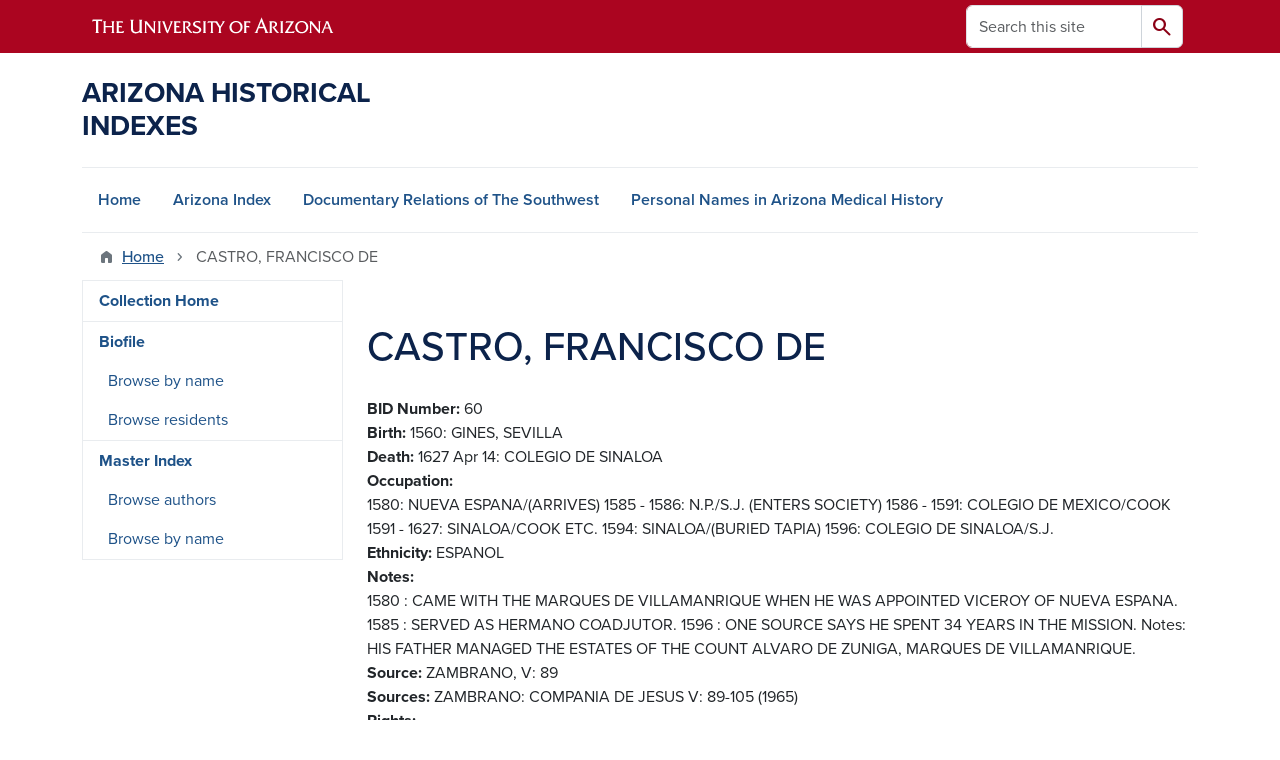

--- FILE ---
content_type: text/html; charset=UTF-8
request_url: https://uamr.lib.arizona.edu/item/241453
body_size: 7525
content:
<!DOCTYPE html>
<html lang="en" dir="ltr" prefix="og: https://ogp.me/ns#" class="sticky-footer">
  <head>
    <meta charset="utf-8" />
<link rel="shortlink" href="https://uamr.lib.arizona.edu/" />
<meta property="og:site_name" content="Arizona Historical Indexes" />
<meta property="og:url" content="https://uamr.lib.arizona.edu/item/241453" />
<meta property="og:title" content="CASTRO, FRANCISCO DE" />
<meta name="twitter:card" content="summary" />
<script async defer data-domain="uamr.lib.arizona.edu" src="https://plausible.io/js/script.file-downloads.hash.outbound-links.pageview-props.tagged-events.js"></script>
<script>window.plausible = window.plausible || function() { (window.plausible.q = window.plausible.q || []).push(arguments) }</script>
<meta name="Generator" content="Arizona Quickstart (https://quickstart.arizona.edu)" />
<meta name="MobileOptimized" content="width" />
<meta name="HandheldFriendly" content="true" />
<meta name="viewport" content="width=device-width, initial-scale=1, shrink-to-fit=no" />
<script type="application/ld+json">{
    "@context": "https://schema.org",
    "@graph": [
        {
            "@type": "CollegeOrUniversity",
            "url": "https://uamr.lib.arizona.edu/",
            "parentOrganization": {
                "@type": "EducationalOrganization",
                "@id": "https://www.arizona.edu/",
                "name": "University of Arizona",
                "url": "https://www.arizona.edu/",
                "sameAs": [
                    "https://www.facebook.com/uarizona",
                    "https://x.com/uarizona",
                    "https://www.instagram.com/uarizona",
                    "https://linkedin.com/edu/university-of-arizona-17783",
                    "https://www.youtube.com/universityofarizona",
                    "https://en.wikipedia.org/wiki/University_of_Arizona"
                ],
                "address": {
                    "@type": "PostalAddress",
                    "streetAddress": "1401 E University Blvd",
                    "addressLocality": "Tucson",
                    "addressRegion": "AZ",
                    "postalCode": "85721",
                    "addressCountry": "US"
                }
            },
            "name": "University of Arizona Arizona Historical Indexes"
        }
    ]
}</script>
<meta http-equiv="x-ua-compatible" content="ie=edge" />
<link rel="icon" href="/profiles/custom/az_quickstart/themes/custom/az_barrio/favicon.ico" type="image/vnd.microsoft.icon" />

    <title>CASTRO, FRANCISCO DE | Arizona Historical Indexes</title>
    <link rel="stylesheet" media="all" href="/sites/default/files/css/css_UGI6cB6_isx5q8kriZFKh_KKYfbNWdA0lyV88BFOOPE.css?delta=0&amp;language=en&amp;theme=az_barrio&amp;include=eJxNjFEOgyAQRC8E5UhkgNVQkDXL1iinb6s16d_My7zB8AEimR2GvZLlabIRbUO3DZvB8JGFvoOFQ6500sCsXQXr7c-VA6rtetTcZhMLpawsPrdETUPlWNxfNudnkteK-sATu6FdP2a52a-afnSlxQV0egOoS0MT" />
<link rel="stylesheet" media="all" href="/sites/default/files/css/css_1kTJnOIH1gWblkGOiZHsWlWMYqfVotezhUlhaQ8s-tA.css?delta=1&amp;language=en&amp;theme=az_barrio&amp;include=eJxNjFEOgyAQRC8E5UhkgNVQkDXL1iinb6s16d_My7zB8AEimR2GvZLlabIRbUO3DZvB8JGFvoOFQ6500sCsXQXr7c-VA6rtetTcZhMLpawsPrdETUPlWNxfNudnkteK-sATu6FdP2a52a-afnSlxQV0egOoS0MT" />
<link rel="stylesheet" media="all" href="https://use.typekit.net/emv3zbo.css" />
<link rel="stylesheet" media="all" href="https://fonts.googleapis.com/css2?family=Material+Symbols+Rounded:opsz,wght,FILL,GRAD@24,400,1,0#.css" />
<link rel="stylesheet" media="all" href="https://cdn.digital.arizona.edu/lib/az-icons/1.0.4/az-icons-styles.min.css" />
<link rel="stylesheet" media="all" href="https://cdn.digital.arizona.edu/lib/arizona-bootstrap/5.0.3/css/arizona-bootstrap.min.css" />
<link rel="stylesheet" media="all" href="/sites/default/files/css/css_mF4_pUDQxApcfZI3AEF2LsMxtzCj5o9S4fGpDiR5u04.css?delta=6&amp;language=en&amp;theme=az_barrio&amp;include=eJxNjFEOgyAQRC8E5UhkgNVQkDXL1iinb6s16d_My7zB8AEimR2GvZLlabIRbUO3DZvB8JGFvoOFQ6500sCsXQXr7c-VA6rtetTcZhMLpawsPrdETUPlWNxfNudnkteK-sATu6FdP2a52a-afnSlxQV0egOoS0MT" />
<link rel="stylesheet" media="print" href="/sites/default/files/css/css_IcIDH61jHXR3gavmf1qJeXxap2UDsNjXQDKDAcyWc6c.css?delta=7&amp;language=en&amp;theme=az_barrio&amp;include=eJxNjFEOgyAQRC8E5UhkgNVQkDXL1iinb6s16d_My7zB8AEimR2GvZLlabIRbUO3DZvB8JGFvoOFQ6500sCsXQXr7c-VA6rtetTcZhMLpawsPrdETUPlWNxfNudnkteK-sATu6FdP2a52a-afnSlxQV0egOoS0MT" />

    
  </head>
  <body class="layout-one-sidebar layout-sidebar-first page-node-241453 path-node node--type-biofile">
    <a href="#content" class="visually-hidden-focusable btn btn-dark position-absolute start-50 translate-middle-x z-1 mt-1">
      Skip to main content
    </a>
    
      <div class="dialog-off-canvas-main-canvas" data-off-canvas-main-canvas>
    
<div id="page-wrapper">
  <div id="page">
        <header id="header" class="header" role="banner" aria-label="Site header">
      <div class="arizona-header az-fixed-header-on-mobile bg-red" id="header_arizona">
        <div class="container">
          <div class="row flex-nowrap">
                          <a class="arizona-logo col-auto" href="https://www.arizona.edu" title="The University of Arizona homepage">
                <img class="arizona-line-logo" alt="The University of Arizona Wordmark Line Logo White" src="https://cdn.digital.arizona.edu/logos/v1.0.0/ua_wordmark_line_logo_white_rgb.min.svg" fetchpriority="high" />
              </a>
                                        <section class="d-none d-lg-flex col-auto region region-header-ua-utilities">
    <div class="search-block-form az-search-block block block-search block-search-form-block" data-drupal-selector="search-block-form" id="block-az-barrio-search" role="search">
  
    
          <div class="content">
      <form block="block-az-barrio-search" action="/search/node" method="get" id="search-block-form" accept-charset="UTF-8" class="search-form search-block-form">
  <div class="input-group">
      <label for="edit-keys" class="visually-hidden">Search</label>
<input title="Enter the terms you wish to search for." data-drupal-selector="edit-keys" type="search" id="edit-keys" name="keys" value="" size="15" maxlength="128" class="form-search form-control rounded-start" placeholder="Search this site" aria-label="Search this site" />


<button data-drupal-selector="edit-submit" type="submit" id="edit-submit" value="Search" class="button js-form-submit form-submit btn"><span class="material-symbols-rounded">search</span></button>




  </div>
</form>


    </div>
  
</div>

  </section>

                                      <div class="d-lg-none d-flex col-auto px-0">
                                  <button type="button" data-bs-toggle="offcanvas" data-bs-target="#azMobileNav" aria-controls="azMobileNav" class="btn btn-arizona-header" id="jsAzSearch">
                    <span aria-hidden="true" class="icon material-symbols-rounded">search</span>
                    <span class="icon-text">Search</span>
                  </button>
                                                  <button type="button" data-bs-toggle="offcanvas" data-bs-target="#azMobileNav" aria-controls="azMobileNav" class="btn btn-arizona-header">
                    <span aria-hidden="true" class="icon material-symbols-rounded">menu</span>
                    <span class="icon-text">Menu</span>
                  </button>
                                <div class="offcanvas offcanvas-end mw-100 w-100 bg-white d-flex d-lg-none overflow-y-auto" tabindex="-1" id="azMobileNav" aria-label="Mobile navigation">
                  <div class="offcanvas-header sticky-top p-0 mb-2 text-bg-red d-flex justify-content-between align-items-center">
                    <a href="/" class="btn btn-arizona-header">
                      <span aria-hidden="true" class="icon material-symbols-rounded">home</span>
                      <span class="icon-text">Home</span>
                    </a>
                    <button type="button" data-bs-toggle="offcanvas" data-bs-target="#azMobileNav" aria-controls="azMobileNav" class="btn btn-arizona-header">
                      <span aria-hidden="true" class="icon material-symbols-rounded">close</span>
                      <span class="icon-text">Close</span>
                    </button>
                  </div>
                    <section class="region region-navigation-offcanvas">
    <div class="search-block-form text-bg-white mb-1 border-bottom" data-drupal-selector="search-block-form-2" id="block-az-barrio-offcanvas-searchform" role="search">
  
    
      <form block="block-az-barrio-offcanvas-searchform" action="/search/node" method="get" id="search-block-form--2" accept-charset="UTF-8" class="search-form search-block-form">
  <div class="input-group">
      <label for="edit-keys--2" class="visually-hidden">Search</label>
<input title="Enter the terms you wish to search for." data-drupal-selector="edit-keys" type="search" id="edit-keys--2" name="keys" value="" size="15" maxlength="128" class="form-search form-control rounded-start" placeholder="Search this site" aria-label="Search this site" />


<button data-drupal-selector="edit-submit" type="submit" id="edit-submit--2" value="Search" class="button js-form-submit form-submit btn"><span class="material-symbols-rounded">search</span></button>




  </div>
</form>


  </div>
<div id="block-az-barrio-mobilenavblock" class="block block-az-core block-mobile-nav-block">
  
    
      <div class="content">
      <div id="az_mobile_nav_menu"><div class="border-bottom"><div class="px-3 fw-bold az-mobile-nav-root"><h2 class="h5 my-0">Main Menu</h2>
</div>
</div>
<ul id="az_mobile_nav_menu_links" class="nav nav-pills flex-column bg-white"><li class="nav-item"><a href="/" class="nav-link ms-2" role="button">Home</a></li>
<li class="nav-item"><a href="/item/79582" class="nav-link ms-2" role="button">Arizona Index</a></li>
<li class="nav-item"><a href="/item/79579" class="nav-link ms-2" role="button">Documentary Relations of The Southwest</a></li>
<li class="nav-item"><a href="/spec-coll/personal-names" class="nav-link ms-2" role="button">Personal Names in Arizona Medical History</a></li>
</ul>
</div>

    </div>
  </div>

  </section>

                </div>
              </div>
                      </div>
        </div>
      </div>
      <div id="header_site">
        <div class="container">
          <div class="row">
            <div class="col-12 col-sm-6 col-lg-4">
                <section class="region region-branding">
    <div id="block-az-barrio-branding" class="clearfix block block-system block-system-branding-block">
  
    
          <a class="d-flex align-items-center justify-content-start text-decoration-none" href="/" title="Home" rel="home">
      <span class="d-inline-block h3 text-blue text-uppercase fw-bold my-4">Arizona Historical Indexes</span>
    </a>
  </div>

  </section>

            </div>
            <div class="col-12 col-sm-6 col-lg-8">
              <div class="row">
                  <section class="col-md region region-header">
    
  </section>

              </div>
                          </div>
          </div>
        </div>
        <div class="container">
                      <div class="row d-none d-lg-flex">
              <div class="col-lg">
                <nav id="navbar-top" class="navbar navbar-expand">
                    <section class="region region-navigation">
          <nav role="navigation" aria-labelledby="block-az-barrio-main-menu-menu" id="block-az-barrio-main-menu" class="block block-menu navigation menu--main">
                      
    <h2 class="visually-hidden" id="block-az-barrio-main-menu-menu">Main navigation</h2>
    

              
              <ul id="block-az-barrio-main-menu" block="block-az-barrio-main-menu" class="clearfix navbar-nav flex-lg-row">
                          <li class="nav-item">
                                        <a href="/" class="nav-link" data-drupal-link-system-path="&lt;front&gt;">Home</a>
                          </li>
                                  <li class="nav-item">
                                        <a href="/item/79582" class="nav-link" data-drupal-link-system-path="node/61734">Arizona Index</a>
                          </li>
                                  <li class="nav-item">
                                        <a href="/item/79579" class="nav-link" data-drupal-link-system-path="node/65924">Documentary Relations of The Southwest</a>
                          </li>
                                  <li class="nav-item">
                                        <a href="/spec-coll/personal-names" class="nav-link" data-drupal-link-system-path="node/65927">Personal Names in Arizona Medical History</a>
                          </li>
                      </ul>
      


      </nav>

  </section>

                </nav>
              </div>
            </div>
                                <div class="row">
                <section class="col-md region region-help">
    <div data-drupal-messages-fallback class="hidden"></div>

  </section>

            </div>
                  </div>
      </div>
    </header>

    <div id="main-wrapper" class="layout-main-wrapper clearfix">
        <div id="main">
                              <div class="container">
                                    <div class="row">
                <section class="col-md region region-breadcrumb">
    <div id="block-az-barrio-breadcrumbs" class="block block-system block-system-breadcrumb-block">
  
    
      <div class="content">
      
  <nav role="navigation" aria-label="breadcrumb">
    <ol class="breadcrumb">
                  <li class="breadcrumb-item breadcrumb-item-home">
          <a href="/">Home</a>
        </li>
                        <li class="breadcrumb-item active" aria-current="page">
          CASTRO, FRANCISCO DE
        </li>
              </ol>
  </nav>

    </div>
  </div>

  </section>

            </div>
                                  </div>
                    <div class="container">
            <div class="row row-offcanvas row-offcanvas-left clearfix">
              <main class="main-content col col-md-9" id="content" role="main">
                  <section class="region region-content">
    <div id="block-az-barrio-page-title" class="block block-core block-page-title-block">
  
    
      <div class="content">
      
  <h1 class="title"><span class="field field--name-title field--type-string field--label-hidden">CASTRO, FRANCISCO DE</span>
</h1>


    </div>
  </div>
<div id="block-az-barrio-content" class="block block-system block-system-main-block">
  
    
      <div class="content">
      

<article class="node node--type-biofile node--view-mode-full clearfix">
  <header>
    
        
      </header>
  <div class="node__content clearfix">
    
  <div class="field field--name-field-dc-external-id field--type-string field--label-inline">
    <div class="field__label fw-bolder trailing-colon">BID Number</div>
              <div class="field__item">60</div>
          </div>

  <div class="field field--name-field-bio-birth field--type-string field--label-inline">
    <div class="field__label fw-bolder trailing-colon">Birth</div>
              <div class="field__item">1560: GINES, SEVILLA</div>
          </div>

  <div class="field field--name-field-bio-death field--type-string-long field--label-inline">
    <div class="field__label fw-bolder trailing-colon">Death</div>
              <div class="field__item">1627 Apr 14: COLEGIO DE SINALOA</div>
          </div>

  <div class="field field--name-field-bio-occupation field--type-string-long field--label-inline">
    <div class="field__label fw-bolder trailing-colon">Occupation</div>
          <div class='field__items'>
              <div class="field__item">1580: NUEVA ESPANA/(ARRIVES)</div>
          <div class="field__item">1585 - 1586: N.P./S.J. (ENTERS SOCIETY)</div>
          <div class="field__item">1586 - 1591: COLEGIO DE MEXICO/COOK</div>
          <div class="field__item">1591 - 1627: SINALOA/COOK ETC.</div>
          <div class="field__item">1594: SINALOA/(BURIED TAPIA)</div>
          <div class="field__item">1596: COLEGIO DE SINALOA/S.J.</div>
              </div>
      </div>

  <div class="field field--name-field-bio-ethnicity field--type-string field--label-inline">
    <div class="field__label fw-bolder trailing-colon">Ethnicity</div>
              <div class="field__item">ESPANOL</div>
          </div>

  <div class="field field--name-field-bio-notes field--type-string-long field--label-inline">
    <div class="field__label fw-bolder trailing-colon">Notes</div>
              <div class="field__item">1580 : CAME WITH THE MARQUES DE VILLAMANRIQUE WHEN HE WAS APPOINTED VICEROY OF NUEVA ESPANA. 1585 : SERVED AS HERMANO COADJUTOR. 1596 : ONE SOURCE SAYS HE SPENT 34 YEARS IN THE MISSION. Notes:             HIS FATHER MANAGED THE ESTATES OF THE COUNT ALVARO DE ZUNIGA, MARQUES DE VILLAMANRIQUE.</div>
          </div>

  <div class="field field--name-field-bio-source field--type-string field--label-inline">
    <div class="field__label fw-bolder trailing-colon">Source</div>
              <div class="field__item">ZAMBRANO, V: 89</div>
          </div>

  <div class="field field--name-field-bio-sources field--type-string-long field--label-inline">
    <div class="field__label fw-bolder trailing-colon">Sources</div>
              <div class="field__item">ZAMBRANO: COMPANIA DE JESUS V: 89-105 (1965)</div>
          </div>

  <div class="field field--name-field-dc-rights field--type-string field--label-inline">
    <div class="field__label fw-bolder trailing-colon">Rights</div>
              <div class="field__item">Do you need help finding copies of this material? Contact the repository team at repository@u.library.arizona.edu. </div>
          </div>

  </div>
</article>

    </div>
  </div>

  </section>

              </main>
                                          <div class="sidebar_first sidebar col-md-3 order-first" id="sidebar_first">
                <aside class="section" role="complementary">
                    <section class="region region-sidebar-first">
          <nav role="navigation" aria-labelledby="block-az-barrio-uaircontent-4-menu" id="block-az-barrio-uaircontent-4" class="block block-menu navigation menu--uair-content">
                      
    <h2 class="visually-hidden" id="block-az-barrio-uaircontent-4-menu">DRSW side menu - Content type</h2>
    

                            <ul block="block-az-barrio-uaircontent-4" class="clearfix nav flex-column nav-pills text-bg-white">
                    <li class="nav-item">
                <a href="/item/79579" class="nav-link nav-link--item-79579" data-drupal-link-system-path="node/65924">Collection Home</a>
              </li>
                <li class="nav-item menu-item--expanded">
                <a href="/item/68386" class="nav-link nav-link--item-68386" data-drupal-link-system-path="node/65925">Biofile</a>
                                <ul block="block-az-barrio-uaircontent-4" class="clearfix nav flex-column nav-pills text-bg-white menu">
                    <li class="nav-item">
                <a href="/item/68386/browse-names" class="nav-link nav-link--item-68386-browse-names" data-drupal-link-system-path="item/68386/browse-names">Browse by name</a>
              </li>
                <li class="nav-item">
                <a href="/item/68386/browse-residents" class="nav-link nav-link--item-68386-browse-residents" data-drupal-link-system-path="item/68386/browse-residents">Browse residents</a>
              </li>
        </ul>
  
              </li>
                <li class="nav-item menu-item--expanded">
                <a href="/item/200" class="nav-link nav-link--item-200" data-drupal-link-system-path="node/65926">Master Index</a>
                                <ul block="block-az-barrio-uaircontent-4" class="clearfix nav flex-column nav-pills text-bg-white menu">
                    <li class="nav-item">
                <a href="/item/200/browse-authors" class="nav-link nav-link--item-200-browse-authors" data-drupal-link-system-path="item/200/browse-authors">Browse authors</a>
              </li>
                <li class="nav-item">
                <a href="/item/200/browse-persons" class="nav-link nav-link--item-200-browse-persons" data-drupal-link-system-path="item/200/browse-persons">Browse by name</a>
              </li>
        </ul>
  
              </li>
        </ul>
  

      </nav>

  </section>

                </aside>
              </div>
                                                      </div>
          </div>
          
                                                </div>
    </div>

    <footer class="site-footer">
                <div class="text-bg-warm-gray py-5" role="contentinfo">
                    <section>
            <div class="container">
              <div class="row">
                                  <div class="col-12 col-sm-5 col-md-4 col-lg-4 text-center-xs text-sm-start">
                    <div class="row bottom-buffer-30">
                      <div class="col">
                        <a href="https://lib.arizona.edu/" title="University of Arizona Libraries | Home" rel="home" class="qs-site-logo d-block mt-0"><img class="img-fluid" src="/logo.svg" alt="University of Arizona Libraries | Home" />
</a>
                      </div>
                    </div>
                  </div>
                                                <div class="col-12">
                  <hr>
                </div>
              </div>
            </div>
          </section>
                              <div id="footer_sub">
            <div class="container">
              <div class="row">
                
              </div>
              <div class="row">
                
              </div>
              <div class="row">
                <div class="col text-center">
                                    <p class="fw-light"><em>We respectfully acknowledge <a href="https://www.arizona.edu/university-arizona-land-acknowledgment">the University of Arizona is on the land and territories of Indigenous peoples</a>. Today, Arizona is home to 22 federally recognized tribes, with Tucson being home to the O’odham and the Yaqui. The university strives to build sustainable relationships with sovereign Native Nations and Indigenous communities through education offerings, partnerships, and community service.</em></p><hr>
                  <p class="small"><a href="https://www.arizona.edu/information-security-privacy" target="_blank">University Information Security and Privacy</a></p>
                  <p class="small">&copy; 2026 The Arizona Board of Regents on behalf of <a href="https://www.arizona.edu" target="_blank">The University of Arizona</a>.</p>
                </div>
              </div>
            </div>
          </div>
                  </div>
            </footer>
      </div>
</div>

  </div>

    
    <script type="application/json" data-drupal-selector="drupal-settings-json">{"path":{"baseUrl":"\/","pathPrefix":"","currentPath":"node\/241453","currentPathIsAdmin":false,"isFront":false,"currentLanguage":"en"},"pluralDelimiter":"\u0003","suppressDeprecationErrors":true,"ajaxPageState":{"libraries":"eJxlTVsOwiAQvBDIkcgsbBuEsg2sTcvp1WoTE__mPRie0FoSh2E_yMo02YC6oduKzWD4II3fgUUoFT5VEtGuDevVn4sQiu16lFTnf79KZBMyx6TSfKqRq1KRkN0PNudTbI8V5YY7dsO7vvbypX2p6UdXXhyh8xPc4EvQ","theme":"az_barrio","theme_token":null},"ajaxTrustedUrl":{"\/search\/node":true},"data":{"extlink":{"extTarget":true,"extTargetAppendNewWindowDisplay":true,"extTargetAppendNewWindowLabel":"(opens in a new window)","extTargetNoOverride":true,"extNofollow":false,"extTitleNoOverride":false,"extNoreferrer":false,"extFollowNoOverride":false,"extClass":"0","extLabel":"(link is external)","extImgClass":false,"extSubdomains":false,"extExclude":"^(?!(https?:\\\/\\\/)(arizona.box.com|docs.google.com|dropbox.com|www.dropbox.com|emailarizona-my.sharepoint.com|events.trellis.arizona.edu)).*","extInclude":"\/sites\/.+\/files\/.+\\.pdf","extCssExclude":"","extCssInclude":"","extCssExplicit":"","extAlert":false,"extAlertText":"This link will take you to an external web site. We are not responsible for their content.","extHideIcons":false,"mailtoClass":"0","telClass":"tel","mailtoLabel":"(link sends email)","telLabel":"(link is a phone number)","extUseFontAwesome":false,"extIconPlacement":"append","extPreventOrphan":false,"extFaLinkClasses":"fa fa-external-link","extFaMailtoClasses":"fa fa-envelope-o","extAdditionalLinkClasses":"","extAdditionalMailtoClasses":"","extAdditionalTelClasses":"","extFaTelClasses":"fa fa-phone","allowedDomains":[],"extExcludeNoreferrer":""}},"user":{"uid":0,"permissionsHash":"2b1a29095aac29d89a12d63344328dc5173983e588fd6ef2236c7a272d95b402"}}</script>
<script src="/core/assets/vendor/jquery/jquery.min.js?v=4.0.0-rc.1"></script>
<script src="/sites/default/files/js/js_8jdc-uNQ2WvKdtqUvYcaAFy7vPkYc6w2UmkA8ok84rI.js?scope=footer&amp;delta=1&amp;language=en&amp;theme=az_barrio&amp;include=eJw1i1sSgCAMAy9E9UhMUGTQSp2CjnJ633_JJotqHVSjtKj0JpJhoA5pQ6aEzaDaTtTfh1lcZP9QJ1JyUSy_H1gcmHI5OKZgHqXXdQE3GLEbv5drmH721RNTVjFP"></script>
<script src="https://cdn.digital.arizona.edu/lib/arizona-bootstrap/5.0.3/js/arizona-bootstrap.bundle.min.js"></script>
<script src="/sites/default/files/js/js_ldwh1WyLnqv-Lh7NsviWsjHqoNr3dDVGHrJ0Jc1uW-Y.js?scope=footer&amp;delta=3&amp;language=en&amp;theme=az_barrio&amp;include=eJw1i1sSgCAMAy9E9UhMUGTQSp2CjnJ633_JJotqHVSjtKj0JpJhoA5pQ6aEzaDaTtTfh1lcZP9QJ1JyUSy_H1gcmHI5OKZgHqXXdQE3GLEbv5drmH721RNTVjFP"></script>

  </body>
</html>
